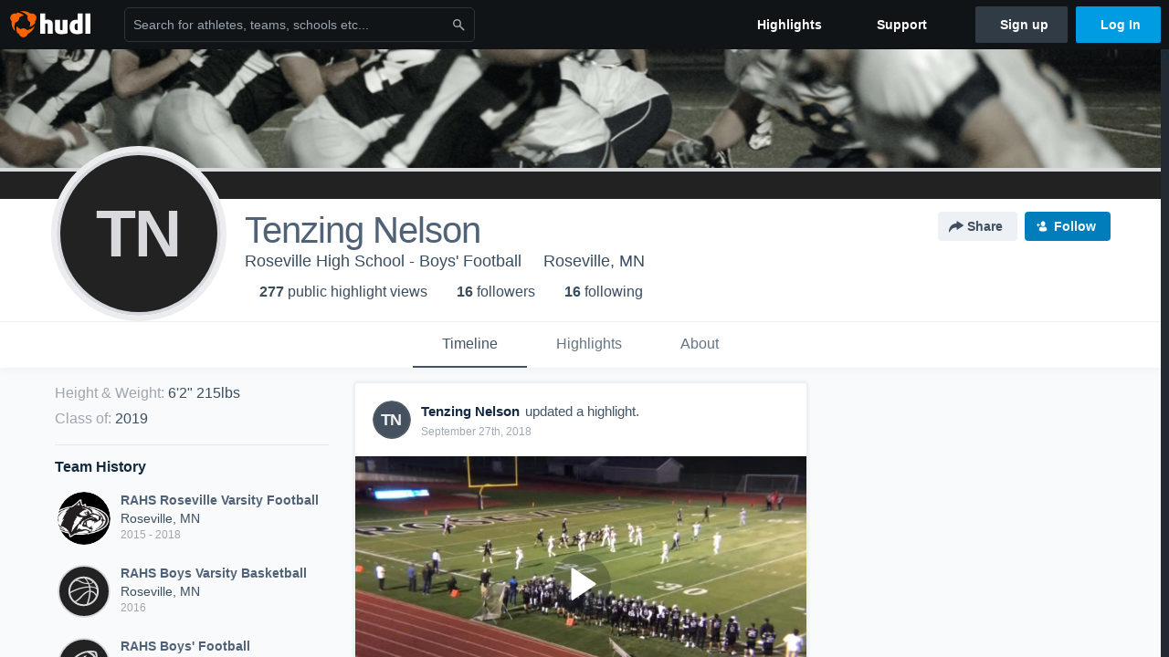

--- FILE ---
content_type: text/html; charset=utf-8
request_url: https://www.google.com/recaptcha/api2/aframe
body_size: 265
content:
<!DOCTYPE HTML><html><head><meta http-equiv="content-type" content="text/html; charset=UTF-8"></head><body><script nonce="9pUnb4kzNsb6nsh-oWbyGQ">/** Anti-fraud and anti-abuse applications only. See google.com/recaptcha */ try{var clients={'sodar':'https://pagead2.googlesyndication.com/pagead/sodar?'};window.addEventListener("message",function(a){try{if(a.source===window.parent){var b=JSON.parse(a.data);var c=clients[b['id']];if(c){var d=document.createElement('img');d.src=c+b['params']+'&rc='+(localStorage.getItem("rc::a")?sessionStorage.getItem("rc::b"):"");window.document.body.appendChild(d);sessionStorage.setItem("rc::e",parseInt(sessionStorage.getItem("rc::e")||0)+1);localStorage.setItem("rc::h",'1768841374477');}}}catch(b){}});window.parent.postMessage("_grecaptcha_ready", "*");}catch(b){}</script></body></html>